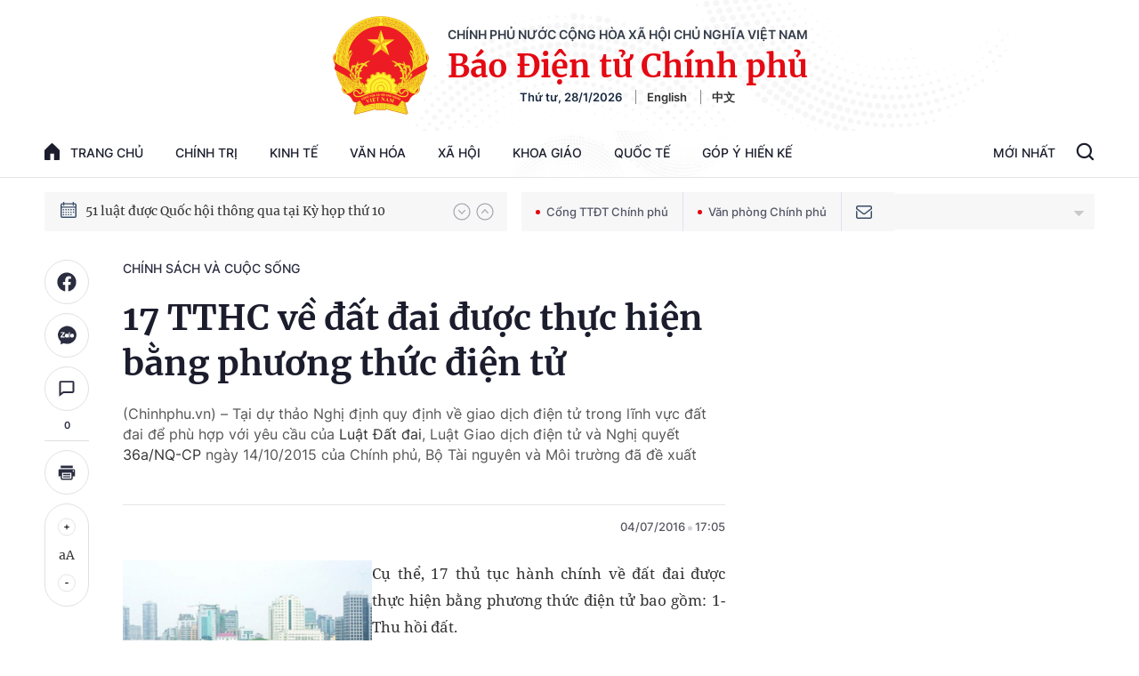

--- FILE ---
content_type: text/html; charset=utf-8
request_url: https://baochinhphu.vn/ajax/detail-bottom-box-10262.htm
body_size: 2045
content:

<div class="boxsamecate">
    
    <div class="detail__category">
        <div class="layout__title-page-bor">
            <span class="title-link">Bài viết cùng chuyên mục</span>
        </div>
        <div class="detail__category-content">
            <div class="box-stream" data-layout="1" data-key="keycd">
                    <div class="box-stream-item" data-id="102260128114236036">
                        <a class="box-stream-link-with-avatar" href="/de-xuat-dieu-chinh-quy-hoach-tong-the-ve-nang-luong-quoc-gia-102260128114236036.htm" title="&#x110;&#x1EC1; xu&#x1EA5;t &#x111;i&#x1EC1;u ch&#x1EC9;nh Quy ho&#x1EA1;ch t&#x1ED5;ng th&#x1EC3; v&#x1EC1; n&#x103;ng l&#x1B0;&#x1EE3;ng qu&#x1ED1;c gia" data-id="102260128114236036">
                            <img data-type="avatar" src="https://bcp.cdnchinhphu.vn/zoom/299_156/334894974524682240/2026/1/28/nl-17695751261611058403195-0-0-1001-1602-crop-17695753023991567492185.jpg" alt="&#x110;&#x1EC1; xu&#x1EA5;t &#x111;i&#x1EC1;u ch&#x1EC9;nh Quy ho&#x1EA1;ch t&#x1ED5;ng th&#x1EC3; v&#x1EC1; n&#x103;ng l&#x1B0;&#x1EE3;ng qu&#x1ED1;c gia" width="260" height="156" data-width="260" data-height="156" class="box-stream-avatar">
                        </a>
                        <div class="box-stream-content">
                            <div>
                                <a data-type="title" data-linktype="newsdetail" data-id="102260128114236036" class="box-stream-link-title" data-newstype="0" href="/de-xuat-dieu-chinh-quy-hoach-tong-the-ve-nang-luong-quoc-gia-102260128114236036.htm" title="&#x110;&#x1EC1; xu&#x1EA5;t &#x111;i&#x1EC1;u ch&#x1EC9;nh Quy ho&#x1EA1;ch t&#x1ED5;ng th&#x1EC3; v&#x1EC1; n&#x103;ng l&#x1B0;&#x1EE3;ng qu&#x1ED1;c gia">&#x110;&#x1EC1; xu&#x1EA5;t &#x111;i&#x1EC1;u ch&#x1EC9;nh Quy ho&#x1EA1;ch t&#x1ED5;ng th&#x1EC3; v&#x1EC1; n&#x103;ng l&#x1B0;&#x1EE3;ng qu&#x1ED1;c gia</a>
                            </div>
                        </div>
                    </div>
                    <div class="box-stream-item" data-id="102260127162318961">
                        <a class="box-stream-link-with-avatar" href="/de-xuat-huong-dan-che-do-ke-toan-cho-doanh-nghiep-sieu-nho-102260127162318961.htm" title="Ch&#x1EBF; &#x111;&#x1ED9; k&#x1EBF; to&#xE1;n cho doanh nghi&#x1EC7;p si&#xEA;u nh&#x1ECF;" data-id="102260127162318961">
                            <img data-type="avatar" src="https://bcp.cdnchinhphu.vn/zoom/299_156/334894974524682240/2026/1/27/kt-1769505319333977356206-0-0-500-800-crop-17695056043031517863645.jpg" alt="Ch&#x1EBF; &#x111;&#x1ED9; k&#x1EBF; to&#xE1;n cho doanh nghi&#x1EC7;p si&#xEA;u nh&#x1ECF;" width="260" height="156" data-width="260" data-height="156" class="box-stream-avatar">
                        </a>
                        <div class="box-stream-content">
                            <div>
                                <a data-type="title" data-linktype="newsdetail" data-id="102260127162318961" class="box-stream-link-title" data-newstype="0" href="/de-xuat-huong-dan-che-do-ke-toan-cho-doanh-nghiep-sieu-nho-102260127162318961.htm" title="Ch&#x1EBF; &#x111;&#x1ED9; k&#x1EBF; to&#xE1;n cho doanh nghi&#x1EC7;p si&#xEA;u nh&#x1ECF;">Ch&#x1EBF; &#x111;&#x1ED9; k&#x1EBF; to&#xE1;n cho doanh nghi&#x1EC7;p si&#xEA;u nh&#x1ECF;</a>
                            </div>
                        </div>
                    </div>
                    <div class="box-stream-item" data-id="10226012617144813">
                        <a class="box-stream-link-with-avatar" href="/de-xuat-chinh-sach-uu-dai-nghien-cuu-dau-tu-phat-trien-san-xuat-su-dung-vat-lieu-xay-dung-10226012617144813.htm" title="&#x110;&#x1EC1; xu&#x1EA5;t ch&#xED;nh s&#xE1;ch &#x1B0;u &#x111;&#xE3;i nghi&#xEA;n c&#x1EE9;u, &#x111;&#x1EA7;u t&#x1B0; ph&#xE1;t tri&#x1EC3;n, s&#x1EA3;n xu&#x1EA5;t, s&#x1EED; d&#x1EE5;ng v&#x1EAD;t li&#x1EC7;u x&#xE2;y d&#x1EF1;ng" data-id="10226012617144813">
                            <img data-type="avatar" src="https://bcp.cdnchinhphu.vn/zoom/299_156/334894974524682240/2026/1/26/xd1-17694222848101985557996-0-0-400-640-crop-17694224318741692467907.jpg" alt="&#x110;&#x1EC1; xu&#x1EA5;t ch&#xED;nh s&#xE1;ch &#x1B0;u &#x111;&#xE3;i nghi&#xEA;n c&#x1EE9;u, &#x111;&#x1EA7;u t&#x1B0; ph&#xE1;t tri&#x1EC3;n, s&#x1EA3;n xu&#x1EA5;t, s&#x1EED; d&#x1EE5;ng v&#x1EAD;t li&#x1EC7;u x&#xE2;y d&#x1EF1;ng" width="260" height="156" data-width="260" data-height="156" class="box-stream-avatar">
                        </a>
                        <div class="box-stream-content">
                            <div>
                                <a data-type="title" data-linktype="newsdetail" data-id="10226012617144813" class="box-stream-link-title" data-newstype="0" href="/de-xuat-chinh-sach-uu-dai-nghien-cuu-dau-tu-phat-trien-san-xuat-su-dung-vat-lieu-xay-dung-10226012617144813.htm" title="&#x110;&#x1EC1; xu&#x1EA5;t ch&#xED;nh s&#xE1;ch &#x1B0;u &#x111;&#xE3;i nghi&#xEA;n c&#x1EE9;u, &#x111;&#x1EA7;u t&#x1B0; ph&#xE1;t tri&#x1EC3;n, s&#x1EA3;n xu&#x1EA5;t, s&#x1EED; d&#x1EE5;ng v&#x1EAD;t li&#x1EC7;u x&#xE2;y d&#x1EF1;ng">&#x110;&#x1EC1; xu&#x1EA5;t ch&#xED;nh s&#xE1;ch &#x1B0;u &#x111;&#xE3;i nghi&#xEA;n c&#x1EE9;u, &#x111;&#x1EA7;u t&#x1B0; ph&#xE1;t tri&#x1EC3;n, s&#x1EA3;n xu&#x1EA5;t, s&#x1EED; d&#x1EE5;ng v&#x1EAD;t li&#x1EC7;u x&#xE2;y d&#x1EF1;ng</a>
                            </div>
                        </div>
                    </div>
                    <div class="box-stream-item" data-id="102260126165500003">
                        <a class="box-stream-link-with-avatar" href="/de-xuat-quy-dinh-moi-ve-quan-ly-vat-lieu-xay-dung-102260126165500003.htm" title="&#x110;&#x1EC1; xu&#x1EA5;t quy &#x111;&#x1ECB;nh m&#x1EDB;i v&#x1EC1; qu&#x1EA3;n l&#xFD; v&#x1EAD;t li&#x1EC7;u x&#xE2;y d&#x1EF1;ng" data-id="102260126165500003">
                            <img data-type="avatar" src="https://bcp.cdnchinhphu.vn/zoom/299_156/334894974524682240/2026/1/26/vlxd-1769420999561953404404-0-0-733-1173-crop-1769421196217445405538.jpg" alt="&#x110;&#x1EC1; xu&#x1EA5;t quy &#x111;&#x1ECB;nh m&#x1EDB;i v&#x1EC1; qu&#x1EA3;n l&#xFD; v&#x1EAD;t li&#x1EC7;u x&#xE2;y d&#x1EF1;ng" width="260" height="156" data-width="260" data-height="156" class="box-stream-avatar">
                        </a>
                        <div class="box-stream-content">
                            <div>
                                <a data-type="title" data-linktype="newsdetail" data-id="102260126165500003" class="box-stream-link-title" data-newstype="0" href="/de-xuat-quy-dinh-moi-ve-quan-ly-vat-lieu-xay-dung-102260126165500003.htm" title="&#x110;&#x1EC1; xu&#x1EA5;t quy &#x111;&#x1ECB;nh m&#x1EDB;i v&#x1EC1; qu&#x1EA3;n l&#xFD; v&#x1EAD;t li&#x1EC7;u x&#xE2;y d&#x1EF1;ng">&#x110;&#x1EC1; xu&#x1EA5;t quy &#x111;&#x1ECB;nh m&#x1EDB;i v&#x1EC1; qu&#x1EA3;n l&#xFD; v&#x1EAD;t li&#x1EC7;u x&#xE2;y d&#x1EF1;ng</a>
                            </div>
                        </div>
                    </div>
                    <div class="box-stream-item" data-id="102260126160500457">
                        <a class="box-stream-link-with-avatar" href="/thao-go-diem-nghen-trong-quy-dinh-ve-hang-gia-trong-luat-thuong-mai-102260126160500457.htm" title="Th&#xE1;o g&#x1EE1; &#x111;i&#x1EC3;m ngh&#x1EBD;n trong quy &#x111;&#x1ECB;nh v&#x1EC1; h&#xE0;ng gi&#x1EA3; trong Lu&#x1EAD;t Th&#x1B0;&#x1A1;ng m&#x1EA1;i" data-id="102260126160500457">
                            <img data-type="avatar" src="https://bcp.cdnchinhphu.vn/zoom/299_156/334894974524682240/2026/1/26/hg-1769417730557936429121-12-0-412-640-crop-17694178840941806771823.jpg" alt="Th&#xE1;o g&#x1EE1; &#x111;i&#x1EC3;m ngh&#x1EBD;n trong quy &#x111;&#x1ECB;nh v&#x1EC1; h&#xE0;ng gi&#x1EA3; trong Lu&#x1EAD;t Th&#x1B0;&#x1A1;ng m&#x1EA1;i" width="260" height="156" data-width="260" data-height="156" class="box-stream-avatar">
                        </a>
                        <div class="box-stream-content">
                            <div>
                                <a data-type="title" data-linktype="newsdetail" data-id="102260126160500457" class="box-stream-link-title" data-newstype="0" href="/thao-go-diem-nghen-trong-quy-dinh-ve-hang-gia-trong-luat-thuong-mai-102260126160500457.htm" title="Th&#xE1;o g&#x1EE1; &#x111;i&#x1EC3;m ngh&#x1EBD;n trong quy &#x111;&#x1ECB;nh v&#x1EC1; h&#xE0;ng gi&#x1EA3; trong Lu&#x1EAD;t Th&#x1B0;&#x1A1;ng m&#x1EA1;i">Th&#xE1;o g&#x1EE1; &#x111;i&#x1EC3;m ngh&#x1EBD;n trong quy &#x111;&#x1ECB;nh v&#x1EC1; h&#xE0;ng gi&#x1EA3; trong Lu&#x1EAD;t Th&#x1B0;&#x1A1;ng m&#x1EA1;i</a>
                            </div>
                        </div>
                    </div>
                    <div class="box-stream-item" data-id="102260122153749296">
                        <a class="box-stream-link-with-avatar" href="/hoan-thien-chinh-sach-ho-tro-cac-chu-the-tham-gia-hoat-dong-chuyen-giao-cong-nghe-102260122153749296.htm" title="Ho&#xE0;n thi&#x1EC7;n ch&#xED;nh s&#xE1;ch h&#x1ED7; tr&#x1EE3; c&#xE1;c ch&#x1EE7; th&#x1EC3; tham gia ho&#x1EA1;t &#x111;&#x1ED9;ng chuy&#x1EC3;n giao c&#xF4;ng ngh&#x1EC7;" data-id="102260122153749296">
                            <img data-type="avatar" src="https://bcp.cdnchinhphu.vn/zoom/299_156/334894974524682240/2026/1/22/khcn-1769070762701443396078-0-0-425-680-crop-1769070800433996068133.jpg" alt="Ho&#xE0;n thi&#x1EC7;n ch&#xED;nh s&#xE1;ch h&#x1ED7; tr&#x1EE3; c&#xE1;c ch&#x1EE7; th&#x1EC3; tham gia ho&#x1EA1;t &#x111;&#x1ED9;ng chuy&#x1EC3;n giao c&#xF4;ng ngh&#x1EC7;" width="260" height="156" data-width="260" data-height="156" class="box-stream-avatar">
                        </a>
                        <div class="box-stream-content">
                            <div>
                                <a data-type="title" data-linktype="newsdetail" data-id="102260122153749296" class="box-stream-link-title" data-newstype="0" href="/hoan-thien-chinh-sach-ho-tro-cac-chu-the-tham-gia-hoat-dong-chuyen-giao-cong-nghe-102260122153749296.htm" title="Ho&#xE0;n thi&#x1EC7;n ch&#xED;nh s&#xE1;ch h&#x1ED7; tr&#x1EE3; c&#xE1;c ch&#x1EE7; th&#x1EC3; tham gia ho&#x1EA1;t &#x111;&#x1ED9;ng chuy&#x1EC3;n giao c&#xF4;ng ngh&#x1EC7;">Ho&#xE0;n thi&#x1EC7;n ch&#xED;nh s&#xE1;ch h&#x1ED7; tr&#x1EE3; c&#xE1;c ch&#x1EE7; th&#x1EC3; tham gia ho&#x1EA1;t &#x111;&#x1ED9;ng chuy&#x1EC3;n giao c&#xF4;ng ngh&#x1EC7;</a>
                            </div>
                        </div>
                    </div>
            </div>
        </div>
    </div>

</div>
<div class="detail__category">
    <div class="layout__title-page-bor">
        <span class="title-link">Đọc thêm</span>
    </div>
    <div class="detail__category-content">
        <div class="box-stream timeline" data-layout="2" data-key="keycd">
            <div class="box-stream-middle timeline_list" id="append">
            </div>
            <div class="layout__loading_item">
                <div class="box-stream-link-with-avatar news-image-load loading__animation ">
                </div>
                <div class="box-stream-content">
                    <p class="box-stream-link-title news-title-load loading__animation"></p>
                    <p class="box-stream-sapo news-sapo-load loading__animation"></p>
                </div>
            </div>
            <div class="loadmore list__viewmore">
                <a href="javascript:;" title="Xem thêm" class="btn">
                    HIỂN THỊ THÊM BÀI
                </a>
            </div>
            <input type="hidden" name="case" id="case" value="list" />
        </div>
    </div>
</div>
<script nonce="sclotusinnline" type="text/javascript">
    (runinit = window.runinit || []).push(function () {
        $(document).ready(function () {
            var excluId = [];
            if ($('.boxsamecate .box-stream[data-layout="1"] .box-stream-item').length > 0) {
                $('.boxsamecate .box-stream[data-layout="1"] .box-stream-item').each(function () {
                    excluId.push($(this).attr('data-id'));
                });
            }
            timeline.pageIndex = 1;
            timeline.handleIds = excluId;
            timeline.zId = parseInt($('#hdZoneId').val());
            timeline.url = '/timelinelist/{0}/{1}.htm?pagedetail=1'
            timeline.init();
        });
    });
</script><!--u: 1/29/2026 2:44:02 AM-->